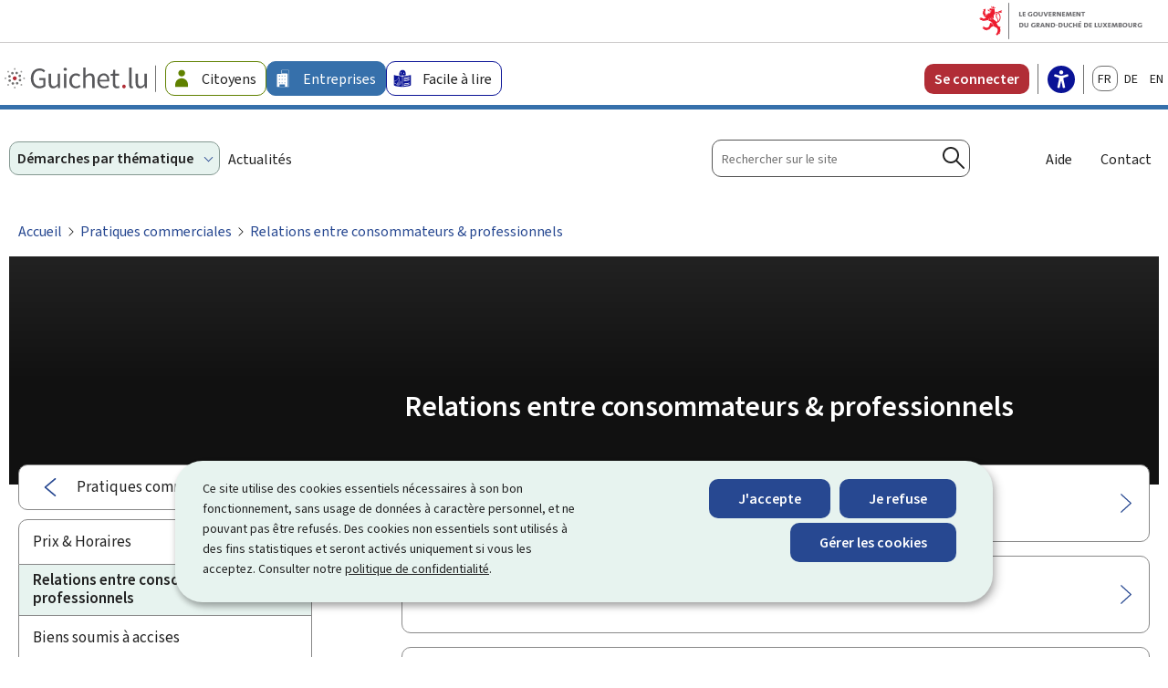

--- FILE ---
content_type: image/svg+xml
request_url: https://guichet.public.lu/content/dam/guichet2023/ctie/icons/chevron-blue.svg
body_size: 576
content:
<svg xmlns="http://www.w3.org/2000/svg" viewBox="0 0 88 88" aria-hidden="true" focusable="false">
  <path d="m53.42,43.79c-.01-.05-.02-.11-.04-.16-.03-.08-.08-.15-.13-.22-.02-.03-.03-.06-.05-.09,0,0-.02,0-.02-.02-.02-.02-.02-.04-.04-.05l-16.91-15.5c-.41-.37-1.04-.35-1.41.06-.37.41-.35,1.04.06,1.41l16.11,14.76-16.11,14.76c-.41.37-.43,1.01-.06,1.41.2.21.47.32.74.32.24,0,.48-.09.68-.26l16.91-15.5s.02-.04.04-.05c0,0,.02,0,.02-.02.02-.03.03-.06.05-.09.05-.07.1-.14.13-.22.02-.05.03-.1.04-.16.01-.07.03-.14.03-.21,0-.07-.02-.14-.03-.21Z" fill="#274891"/>
</svg>